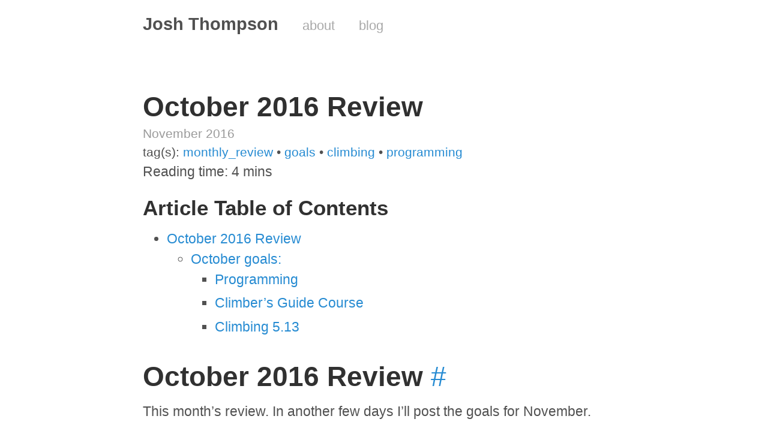

--- FILE ---
content_type: text/html; charset=utf-8
request_url: https://josh.works/october-2016-review
body_size: 3976
content:
<!DOCTYPE html><html lang="en"><head>
  <meta charset="UTF-8">
  <meta name="viewport" content="width=device-width, initial-scale=1.0">

  <title>
    
      October 2016 Review · Josh Thompson
    
  </title>
  
  <link rel="stylesheet" href="/styles.css">
  <link rel="apple-touch-icon-precomposed" sizes="144x144" href="/public/apple-touch-icon-precomposed.png">
  <link rel="shortcut icon" href="/public/favicon.png">
  <link rel="alternate" type="application/atom+xml" title="Josh Thompson" href="/atom.xml">
  
  <link type="application/atom+xml" rel="alternate" href="https://josh.works/feed.xml" title="Josh Thompson">



  <!-- Twitter cards. Thanks https://www.brianbunke.com/blog/2017/09/06/twitter-cards-on-jekyll/#tweak-to-fit-your-needs -->
  <meta name="twitter:site" content="@josh_works">
  <meta name="twitter:title" content="October 2016 Review">

  
  <meta name="twitter:description" content="Solving Problems">
  

  
  <meta name="twitter:card" content="summary">
  <meta name="twitter:image" content="https://josh.works/images/site_base_image.jpg">
  
  <!-- end of Twitter cards -->


</head>


  <body>

    <div class="container content">
      <header class="masthead">
        <h3 class="masthead-title">
          <a href="/" title="Home">Josh Thompson</a>

          
            &nbsp;&nbsp;&nbsp;
            <small><a href="/about">about</a></small>
          
            &nbsp;&nbsp;&nbsp;
            <small><a href="/blog">blog</a></small>
          
        </h3>
      </header>

      <main>
        <article class="post">
  <h1 class="post-title">October 2016 Review</h1>

  <time datetime="2016-11-01T00:00:00+00:00" class="post-date">November 2016</time>
  <section class="post-metadata">
    <div class="entry-tags">tag(s): <a href="/tags#monthly_review" title="Posts tagged monthly_review" rel="tag">monthly_review</a> • <a href="/tags#goals" title="Posts tagged goals" rel="tag">goals</a> • <a href="/tags#climbing" title="Posts tagged climbing" rel="tag">climbing</a> • <a href="/tags#programming" title="Posts tagged programming" rel="tag">programming</a></div>
    <!-- https://planetjekyll.github.io/snippets/reading-time -->
<div class="reading-time" title="Estimated read time">
  
  
    Reading time: 4 mins
  
</div>

  </section>
  
  
  <h2 class="table-of-contents">Article Table of Contents</h2>
<ul>
  <li><a href="#october-2016-review">October 2016 Review</a>
    <ul>
      <li><a href="#october-goals">October goals:</a>
        <ul>
          <li><a href="#programming">Programming</a></li>
          <li><a href="#climbers-guide-course">Climber’s Guide Course</a></li>
          <li><a href="#climbing-513">Climbing 5.13</a></li>
        </ul>
      </li>
    </ul>
  </li>
</ul>
  <h1 id="october-2016-review">
        
        
          October 2016 Review <a href="#october-2016-review" class="anchor">#</a>
        
        
      </h1>
    

<p>This month’s review. In another few days I’ll post the goals for November.</p>

<p>I had
<a href="/october-2016-review">three goals for October</a>, as of about 12 days ago:</p>
      <h2 id="october-goals">
        
        
          October goals: <a href="#october-goals" class="anchor">#</a>
        
        
      </h2>
    
      <h3 id="programming">
        
        
          Programming <a href="#programming" class="anchor">#</a>
        
        
      </h3>
    

<p>I wanted to finish a certain Rails Tutorial, and move on to the next one. This project I made zero progress on. But I’m accepted into the
<a href="https://www.turing.io/">Turing School’s</a> January 2017 cohort, and have approval from my company for a long (unpaid) sabbatical for the course.</p>

<p>So, I’m making progress, and as importantly, I’ve got big pieces of this squared away over the next few months.</p>

<p>I’d like to reach a point of stability and completeness on my next bullet point (the climber’s guide) before throwing myself into programming training.</p>
      <h3 id="climbers-guide-course">
        
        
          Climber’s Guide Course <a href="#climbers-guide-course" class="anchor">#</a>
        
        
      </h3>
    

<p>I made good progress here. I finally got
<a href="http://climbersguide.co/">the website</a>&nbsp;I’m using into a viewable form (the old theme I had was hideous).</p>

<p>I updated some of the email collection forms (there’s now a sidebar, ready to collect someone’s email address) and I linked to a “best of” sidebar section, linking to some useful articles.</p>

<p>I added an “about me” and “contact me” page, and then most importantly,&nbsp;
stripped out everything else. There’s no footer, there’s no public meta data about every post, there’s no stupid nav bar that every theme shoves down your throat.</p>

<p><a href="http://www.climbersguide.co">www.climbersguide.co</a>&nbsp;is, from a visual perspective,&nbsp;
boring. And I wouldn’t take it any other way.</p>

<p>I started fleshing out a bunch of blog posts, either moving over things I’ve written for
this&nbsp;website, or other ideas I had floating around in my head.</p>

<p>This is the requisite leg-work to get the website ready to receive traffic, and hopefully capture (in the form of email subscribers) some of those views.</p>

<p>The email list and drip campaigns is where all the good stuff is, so I’ll turn my attention to that next month.</p>
      <h3 id="climbing-513">
        
        
          Climbing 5.13 <a href="#climbing-513" class="anchor">#</a>
        
        
      </h3>
    

<p>Made great progress here. Just a few hours ago, I sent
<a href="http://www.mountainproject.com/v/anarchitect/105750721">Anarchitect (5.12d)</a>.</p>

<p>I got it on my seventh attempt, though I came extremely close (slipped off the last hold) to sending it on my fourth attempt.</p>

<p>This was the most work I’ve put into a climb ever. It’s also the hardest grade I’ve sent, and I’m not sure if I ever actually climbed 5.12c. (I’ve been on plenty of them, but usually don’t give climbs more than one or two attempts…)</p>

<p>Some of the lessons:</p>

<p><strong>Lesson One: There is an insane amount of optimization you can do in a route</strong>
. My first attempt on this climb, I fell on almost every move, from the first bolt to the last.</p>

<p><strong>Lesson Two: I’m horrible at remembering my own beta.</strong>
&nbsp;A friend of mine who has an
excellent&nbsp;ability to recall his own beta, and others, and adjust it on the fly, upon seeing my climbing said “It’s as if every time you climb a route, it’s your first time.”</p>

<p>This inability to recall beta has been holding me back for a while. My on-sight ability has gone up and up, but my ability to project a route is horrific.</p>

<p>So, this time around, I made a “beta map”. I just jotted down every move of the climb, and added some notes about my sequences.&nbsp;
<a href="https://www.dropbox.com/s/xwqtdmshoufjnfc/Anarchitect%2012d%2010-2016%20Beta%20map.pdf?dl=0">This is what mine looked like</a></p>

<p>The process of recalling enough of my movement to make this map, as well as playing back through every move to recall the ideal sequence, is
exactly what I need. As I climbed the route again after making it (the next day) I was comparing every move I made with what I’d outlined in the map.</p>

<p>In almost every instance, I had recalled the correct movement. My map worked.</p>

<p>So, I’ll keep making these maps. I hope to improve my “beta recall”, and even on climbs where I don’t make the map, I’ll become more perceptive of my own movement up the route.</p>

<p><strong>Lesson Three: It’s important to try hard.</strong>
&nbsp;I almost sent the route my fourth attempts, but I fell off because I simply didn’t try on the last move. This is a horrible habit I’ve picked up in my climbing, and it’s sneaky. See, you can always try to be stronger, or climb more efficiently, and these are good things, but at the end of the day - if you can try really
really&nbsp;hard, you can make more progress than someone who doesn’t.</p>

<p><strong>Lesson Four: I’ve gotten better at rock climbing in the last few years.</strong>
&nbsp;It’s been ages since I’ve had a solid indicator that I’ve improved as a climber. In the last five years, I’ve spent almost three of them not climbing regularly, and just trying to train a bit on my own. Due to seasons and travel, all of my “progress” has been inside, on gym routes. Gym routes have little relationship to outdoor climbs, and they’re not internally consistent
or&nbsp;consistent across time.</p>

<p>So, I know I’ve been
feeling&nbsp;stronger, but I didn’t have proof. Now I do. I’m going to aim for a few more 5.12ds and 12cs, but I think I’m going to hop on
<a href="https://www.mountainproject.com/v/sonic-youth/105749158">Sonic Youth</a>&nbsp;next. It might be a “soft” 5.13a, but supposedly some broken holds in 2010 made it solid for the grade.</p>

<p>November goals, coming soon.</p>
  
</article>

<h4>Want to stay up to date on these projects? Enter your email below, and you'll get an approximately-monthly newsletter from me.</h4>
<form class="ck-form" action="https://buttondown.email/api/emails/embed-subscribe/josht" method="post" target="popupwindow" onsubmit="window.open('https://buttondown.email/josht', 'popupwindow')">
  <label for="bd-email">Enter your email</label>
  <input type="email" name="email" id="bd-email">
  
  <input type="submit" value="Subscribe">
  <p><i>If you don't see the subscribe form above, <a href="https://buttondown.email/josht">click here</a>.</i></p>
  <p><i>Readers have rated these messages from me as variations of 'interesting-enough', 'thought-provoking', and 'worthwhile'. It's also easy to unsubscribe from.</i></p>
</form>


<aside class="related">
  <h2>Related posts</h2>
  <ul class="related-posts">

  
  
  
  

      
      

      
      
  

      
      

      
      
  

      
      

      
      
  

      
      

      
      
  

      
      

      
      
  

      
      

      
      
  

      
      

      
      
  

      
      

      
      
  

      
      

      
      
  

      
      

      
      
        <li>
          <a href="/trustworthy-belays-and-soft-catches">
            Trustworthy Belays and Soft Catches
            <small><time datetime="2025-07-21T13:00:00+00:00">21 Jul 2025</time></small>
          </a>
        </li>
      
      
      
  

      
      

      
      
        <li>
          <a href="/on-risk">
            On Risk: The two stories I tell
            <small><time datetime="2025-07-17T13:00:00+00:00">17 Jul 2025</time></small>
          </a>
        </li>
      
      
      
  

      
      

      
      
  

      
      

      
      
  

      
      

      
      
  

      
      

      
      
  

      
      

      
      
  

      
      

      
      
  

      
      

      
      
        <li>
          <a href="/isometric-deadlift-holds">
            Isometric Deadlift Holds (for Climbing!)
            <small><time datetime="2025-04-03T13:00:00+00:00">03 Apr 2025</time></small>
          </a>
        </li>
      
      
      
  

      
      

      
      
        <li>
          <a href="/kettlebell-swings-and-sprints">
            Barefoot Sprinting Up a Grassy Hill, &amp; Kettlebell Swings
            <small><time datetime="2025-03-12T13:00:00+00:00">12 Mar 2025</time></small>
          </a>
        </li>
      
      
      
  

      
      

      
      
  

      
      

      
      
        <li>
          <a href="/on-magic-strings">
            On Magic, and Magic Strings
            <small><time datetime="2025-02-26T13:00:00+00:00">26 Feb 2025</time></small>
          </a>
        </li>
      
      
          
  </ul>
</aside>

<footer>
  <br>
  <p>Made with ❤️ by Josh. Follow via <a href="/atom.xml">rss</a> or <a href="https://buttondown.email/josht">email</a>, if so inclined.
  </p>
</footer>



      </main>
    </div>
    
  

</body></html>

--- FILE ---
content_type: text/css; charset=UTF-8
request_url: https://josh.works/styles.css
body_size: 2561
content:
*{-webkit-box-sizing:border-box;-moz-box-sizing:border-box;box-sizing:border-box}html,body{margin:0;padding:0;scroll-behavior:smooth}html{font-family:-apple-system,BlinkMacSystemFont,"Segoe UI","Roboto","Oxygen","Ubuntu","Cantarell","Fira Sans","Droid Sans","Helvetica Neue",Arial,sans-serif;font-size:18px;line-height:1.5}@media(min-width: 30em){html{font-size:23px}}.container{position:relative;width:100%;height:0;padding-bottom:60.25%;margin-bottom:10%;margin-left:auto;margin-right:auto}.video{position:absolute;top:0;left:0;width:110%;height:110%}body{color:#515151;background-color:#fff;-webkit-text-size-adjust:100%;-ms-text-size-adjust:100%}a{color:#268bd2;text-decoration:none}a:hover,a:focus{text-decoration:underline}a strong{color:inherit}img{display:block;max-width:100%;margin:auto;border-radius:5px}.twitter-tweet{display:block;max-width:100%;margin:auto;border-radius:5px}table{margin-bottom:1rem;width:100%;font-size:85%;border:1px solid #e5e5e5;border-collapse:collapse}td,th{padding:.25rem .5rem;border:1px solid #e5e5e5}th{text-align:left}tbody tr:nth-child(odd) td,tbody tr:nth-child(odd) th{background-color:#f9f9f9}.anchor{font-weight:normal;font-style:normal}.tag-box{list-style:none;margin:0;padding:4px 0;overflow:hidden;*zoom:1}.tag-box:before,.tag-box:after{display:table;content:"";line-height:0}.tag-box:after{clear:both}.tag-box.inline li{float:left;font-size:14px;font-size:.875rem;line-height:2.5}.tag-box a{padding:4px 6px;margin:2px;background-color:#e6e6e6;-webkit-border-radius:4px;-moz-border-radius:4px;border-radius:4px;text-decoration:none}.tag-box a span{vertical-align:super;font-size:10px;font-size:.625rem}h1,h2,h3,h4,h5,h6{margin-bottom:.5rem;font-weight:600;line-height:1.25;color:#313131;text-rendering:optimizeLegibility}h1{font-size:2rem}h2{margin-top:1rem;font-size:1.5rem}h3{margin-top:1.5rem;font-size:1.25rem}h4,h5,h6{margin-top:1rem;font-size:1rem}p{margin-top:0;margin-bottom:1rem}strong{color:#303030}ul,ol,dl{margin-top:0;margin-bottom:1rem}dt{font-weight:bold}dd{margin-bottom:.5rem}hr{position:relative;margin:1.5rem 0;border:0;border-top:1px solid #eee;border-bottom:1px solid #fff}abbr{font-size:85%;font-weight:bold;color:#555;text-transform:uppercase}abbr[title]{cursor:help;border-bottom:1px dotted #e5e5e5}blockquote{padding:.5rem 1rem;margin:.8rem 0;color:#7a7a7a;border-left:.25rem solid #e5e5e5}blockquote p:last-child{margin-bottom:0}@media(min-width: 30em){blockquote{padding-right:5rem;padding-left:1.25rem}}a[href^="#fn:"],a[href^="#fnref:"]{display:inline-block;margin-left:.1rem;font-weight:bold}.footnotes{margin-top:2rem;font-size:85%}.lead{font-size:1.25rem;font-weight:300}pre .hll{background-color:#ffc}pre{background:#f0f0f0}pre .k{color:#000;font-weight:bold}pre .o{color:#000}pre .ch{color:#998;font-style:normal}pre .cm{color:#998;font-style:normal}pre .cp{color:#999}pre .cpf{color:#999;font-style:normal}pre .c1{color:#60a0b0;font-style:normal}pre .cs{color:#60a0b0;background-color:#fff0f0}pre .gd{color:#a00000}pre .ge{font-style:normal}pre .gr{color:red}pre .gh{color:navy;font-weight:bold}pre .gi{color:#00a000}pre .go{color:#888}pre .gp{color:#c65d09;font-weight:bold}pre .gs{font-weight:bold}pre .gu{color:purple;font-weight:bold}pre .gt{color:#04d}pre .kc{color:#007020;font-weight:bold}pre .kd{color:#007020;font-weight:bold}pre .kn{color:#007020;font-weight:bold}pre .kp{color:#007020}pre .kr{color:#007020;font-weight:bold}pre .kt{color:#902000}pre .m{color:#40a070}pre .s{color:#4070a0}pre .na{color:#4070a0}pre .nb{color:#007020}pre .nc{color:#0e84b5;font-weight:bold}pre .no{color:#60add5}pre .nd{color:#555;font-weight:bold}pre .ni{color:#d55537;font-weight:bold}pre .ne{color:#007020}pre .nf{color:#06287e}pre .nl{color:#002070;font-weight:bold}pre .nn{color:#0e84b5;font-weight:bold}pre .nt{color:#062873;font-weight:bold}pre .nv{color:#bb60d5}pre .ow{color:#007020;font-weight:bold}pre .w{color:#bbb}pre .mb{color:#40a070}pre .mf{color:#40a070}pre .mh{color:#40a070}pre .mi{color:#40a070}pre .mo{color:#40a070}pre .sb{color:#4070a0}pre .sc{color:#4070a0}pre .sd{color:#4070a0;font-style:normal}pre .s2{color:#4070a0}pre .se{color:#4070a0;font-weight:bold}pre .sh{color:#4070a0}pre .si{color:#70a0d0;font-style:normal}pre .sx{color:#c65d09}pre .sr{color:#235388}pre .s1{color:#4070a0}pre .ss{color:#517918}pre .bp{color:#007020}pre .vc{color:#bb60d5}pre .vg{color:#bb60d5}pre .vi{color:#bb60d5}pre .il{color:#40a070}.highlight pre .hll{background-color:#ffc}.highlight pre{background:#f8f8f8}.highlight pre .c{color:#408080;font-style:normal}.highlight pre .k{color:green;font-weight:bold}.highlight pre .o{color:#666}.highlight pre .ch{color:#408080;font-style:normal}.highlight pre .cm{color:#408080;font-style:normal}.highlight pre .cp{color:#bc7a00}.highlight pre .cpf{color:#408080;font-style:normal}.highlight pre .c1{color:#408080;font-style:normal}.highlight pre .cs{color:#408080;font-style:normal}.highlight pre .gd{color:#a00000}.highlight pre .ge{font-style:normal}.highlight pre .gr{color:red}.highlight pre .gh{color:navy;font-weight:bold}.highlight pre .gi{color:#00a000}.highlight pre .go{color:#888}.highlight pre .gp{color:navy;font-weight:bold}.highlight pre .gs{font-weight:bold}.highlight pre .gu{color:purple;font-weight:bold}.highlight pre .gt{color:#04d}.highlight pre .kc{color:green;font-weight:bold}.highlight pre .kd{color:green;font-weight:bold}.highlight pre .kn{color:green;font-weight:bold}.highlight pre .kp{color:green}.highlight pre .kr{color:green;font-weight:bold}.highlight pre .kt{color:#b00040}.highlight pre .m{color:#666}.highlight pre .s{color:#ba2121}.highlight pre .na{color:#7d9029}.highlight pre .nb{color:green}.highlight pre .nc{color:blue;font-weight:bold}.highlight pre .no{color:#800}.highlight pre .nd{color:#a2f}.highlight pre .ni{color:#999;font-weight:bold}.highlight pre .ne{color:#d2413a;font-weight:bold}.highlight pre .nf{color:blue}.highlight pre .nl{color:#a0a000}.highlight pre .nn{color:blue;font-weight:bold}.highlight pre .nt{color:green;font-weight:bold}.highlight pre .nv{color:#19177c}.highlight pre .ow{color:#a2f;font-weight:bold}.highlight pre .w{color:#bbb}.highlight pre .mb{color:#666}.highlight pre .mf{color:#666}.highlight pre .mh{color:#666}.highlight pre .mi{color:#666}.highlight pre .mo{color:#666}.highlight pre .sb{color:#ba2121}.highlight pre .sc{color:#ba2121}.highlight pre .sd{color:#ba2121;font-style:normal}.highlight pre .s2{color:#ba2121}.highlight pre .se{color:#b62;font-weight:bold}.highlight pre .sh{color:#ba2121}.highlight pre .si{color:#b68;font-weight:bold}.highlight pre .sx{color:green}.highlight pre .sr{color:#b68}.highlight pre .s1{color:#ba2121}.highlight pre .ss{color:#19177c}.highlight pre .bp{color:green}.highlight pre .vc{color:#19177c}.highlight pre .vg{color:#19177c}.highlight pre .vi{color:#19177c}.highlight pre .il{color:#666}td.gutter pre{border:0;border-right:1px solid #ccc;margin-bottom:0;border-radius:0}td.gutter{padding:0}td.code pre{border:0;margin-bottom:0}.highlight table tbody td{padding:0}.highlight pre,pre.highlight{padding:1rem;margin-bottom:1rem;font-size:.8rem;line-height:1.4;border-radius:.25rem;overflow-x:auto;background-color:#f6f8fa;border-radius:4px;box-shadow:inset 0 1px 0 #fff,1px 1px 0 #fff,2px 2px 0 #ddd,3px 3px 0 #fff,4px 4px 0 #ddd}.highlight pre code,pre.highlight code{overflow-wrap:normal;white-space:pre}.highlight .lineno{padding-left:0}.highlight table{margin-bottom:0}figure.highlight,.highlighter-rouge{margin-bottom:1em}code{padding:2px 4px;font-size:90%;color:#333;background-color:#eff0f1;border-radius:4px}code,pre{font-family:Menlo,Monaco,"Courier New",monospace}code{padding:.25em .5em;font-size:85%;color:#bf616a;background-color:#f9f9f9;border-radius:3px}pre{margin-top:0;margin-bottom:1rem}pre code{padding:0;font-size:100%;color:inherit;background-color:rgba(0,0,0,0)}.container{max-width:38rem;padding-left:1.5rem;padding-right:1.5rem;margin-left:auto;margin-right:auto}footer p{text-align:center;font-size:18px}.masthead{padding-top:1rem;padding-bottom:1rem;margin-bottom:3rem}.masthead-title{margin-top:0;margin-bottom:0;color:#515151}.masthead-title a{color:inherit}.masthead-title small{font-size:75%;font-weight:400;opacity:.5}.page,.post{margin-bottom:4em}.page li+li,.post li+li{margin-top:.25rem}.page-title,.post-title,.post-title a{color:#303030}.page-title,.post-title{margin-top:0}.archive-date{font-size:75%;color:#9a9a9a}.post-date{display:block;margin-top:-0.5rem;margin-bottom:1rem;color:#9a9a9a;font-size:90%}.entry-tags{margin-top:-1rem;font-size:90%}.related{padding-top:2rem;padding-bottom:2rem;margin-bottom:2rem;border-top:1px solid #eee;border-bottom:1px solid #eee}.related-posts{padding-left:0;list-style:none}.related-posts h3{margin-top:0}.related-posts li small{font-size:75%;color:#999}.related-posts li a:hover{color:#268bd2;text-decoration:none}.related-posts li a:hover small{color:inherit}.giphy-embed{clear:both;display:block;margin:10px auto}.pagination{overflow:hidden;margin:0 -1.5rem 1rem;color:#ccc;text-align:center}.pagination-item{display:block;padding:1rem;border:solid #eee;border-width:1px 0}.pagination-item:first-child{margin-bottom:-1px}a.pagination-item:hover{background-color:#f5f5f5}@media(min-width: 30em){.pagination{margin:3rem 0}.pagination-item{float:left;width:50%;border-width:1px}.pagination-item:first-child{margin-bottom:0;border-top-left-radius:4px;border-bottom-left-radius:4px}.pagination-item:last-child{margin-left:-1px;border-top-right-radius:4px;border-bottom-right-radius:4px}}.message{margin-bottom:1rem;padding:1rem;color:#717171;background-color:#f9f9f9}.stripe_button_container{text-align:center}.stripe_button{text-align:center;background-color:#268bd2;color:#fff;padding:8px 12px;border:0;border-radius:4px;font-size:1em;margin:auto;width:50%;cursor:pointer}.stripe_button:hover,.stripe_button:focus,.stripe_button:active{background:#2f3d89;transform:scale(1.01)}.stripe_payment_card_row{display:flex}.payment_card{flex:50%;margin-left:5px;margin-right:5px;border-radius:5px;width:50%;display:block;background-color:#bfd7ea;padding:1em}.ck-form{padding-bottom:1rem}.ck-form p{text-align:center;font-size:75%;margin-top:-0.1rem;margin-bottom:-0.1rem}.share-request p{text-align:center;font-size:.8em}.testamonial{border:2px solid #ccc;background-color:#eee;border-radius:5px;padding:16px;margin:16px 0;text-align:center}.testamonial img{float:left;width:85px;margin-right:20px;border-radius:50%;margin:auto;float:none;display:block}.comment-actions{display:flex;align-items:center;justify-content:space-between;flex-wrap:wrap;margin-top:4.8rem;margin-bottom:4.8rem}.comment-meta{margin:0 .8rem .4rem 0}.comments-list{list-style:none;width:100%;padding:0 !important;display:grid;grid-row-gap:2.4rem !important}.comment{margin-left:4rem}.comment-header{display:flex;flex-wrap:wrap;align-items:center;position:relative;margin-bottom:1.6rem}.comment-avatar{position:absolute;width:3.2rem;left:-4rem;top:-0.2rem;border-radius:50% !important}.comment-author-badge{border-radius:.2rem;display:flex;align-items:center;padding:.4rem .8rem}.comment-username{color:#268bd2;font-weight:500;text-decoration:underline}.comment-date-posted{line-height:1.83;font-size:.9rem}.tag{background-color:#f9f9f9;color:#268bd2;font-weight:400}/*# sourceMappingURL=styles.css.map */